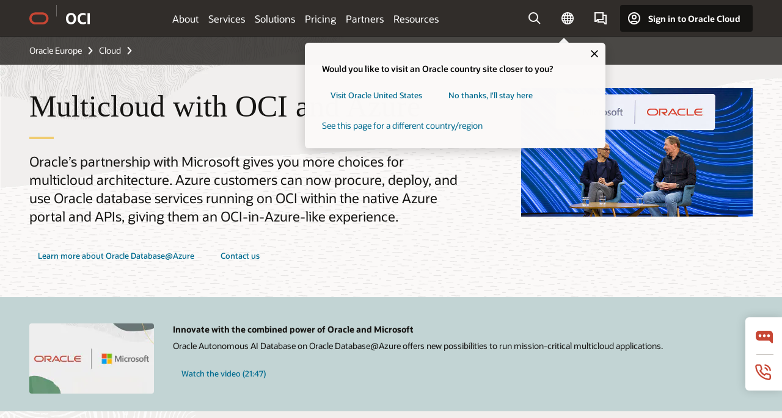

--- FILE ---
content_type: text/html; charset=UTF-8
request_url: https://www.oracle.com/europe/cloud/azure/
body_size: 17478
content:
<!DOCTYPE html>
<html lang="en" class="no-js"><!-- start : Framework/Redwood2 -->
<!-- start : ocom/common/global/components/framework/head -->
<head>
<!-- start : ocom/common/global/components/head -->
<title>Oracle-Microsoft Partnership | Oracle Europe</title>
<meta name="Title" content="Oracle-Microsoft Partnership | Oracle Europe">
<meta name="Description" content="Bridge the gap between two powerful clouds with Oracle Azure Interconnect and efficiently fulfill your multicloud objectives.">
<meta name="Keywords" content="oracle azure, oracle amazon partnership oracle azure interconnect">
<meta name="siteid" content="europe">
<meta name="countryid" content="Europe">
<meta name="robots" content="index, follow">
<meta name="country" content="Europe">
<meta name="region" content="europe">
<meta name="Language" content="en">
<meta name="Updated Date" content="2023-12-13T14:52:50Z">
<meta name="page_type" content="Solution">
<script type="text/javascript">
var pageData = pageData || {};
//page info
pageData.pageInfo = pageData.pageInfo || {};
pageData.pageInfo.language = "en";
pageData.pageInfo.country = "Europe";
pageData.pageInfo.region = "europe";
pageData.pageInfo.pageTitle = "Oracle-Microsoft Partnership | Oracle";
pageData.pageInfo.description = "Bridge the gap between two powerful clouds with Oracle Azure Interconnect and efficiently fulfill your multicloud objectives.";
pageData.pageInfo.keywords = "oracle azure, oracle amazon partnership oracle azure interconnect";
pageData.pageInfo.siteId = "europe";
pageData.pageInfo.countryId = "Europe";
pageData.pageInfo.updatedDate = "2023-12-13T14:52:50Z";
</script>
<!-- start : ocom/common/global/components/seo-taxonomy-meta-data-->
<script type="text/javascript">
var pageData = pageData || {};
//taxonmy
pageData.taxonomy = pageData.taxonomy || {};
pageData.taxonomy.productServices = [];
pageData.taxonomy.industry = [];
pageData.taxonomy.region = [];
pageData.taxonomy.contentType = ["WM178751"];
pageData.taxonomy.buyersJourney = [];
pageData.taxonomy.revenue = [];
pageData.taxonomy.title = [];
pageData.taxonomy.audience = [];
pageData.taxonomy.persona = [];
</script>
<!-- end : ocom/common/global/components/seo-taxonomy-meta-data-->
<!-- start : ocom/common/global/components/social-media-meta-tags --><!-- F13v0 -->
<meta property="og:title" content="Learn about the Oracle-Microsoft Partnership"/>
<meta property="og:description" content="Oracle Azure enables interoperability between Oracle and Azure, making it easy for customers to use the best of both platforms."/>
<meta property="og:image" content="https://www.oracle.com/a/ocom/img/social-og-oci-logo-1200x628.jpg"/>
<!-- /F13v0 -->
<!-- F13v1 -->
<meta name="twitter:card" content="summary">
<meta name="twitter:title" content="Learn about the Oracle-Microsoft Partnership">
<meta name="twitter:description" content="Oracle Azure enables interoperability between Oracle and Azure, making it easy for customers to use the best of both platforms.">
<meta name="twitter:image" content="https://www.oracle.com/a/ocom/img/social-og-oci-logo-1200x1200.jpg">
<!-- /F13v1 -->
<!-- end : ocom/common/global/components/social-media-meta-tags -->
<!-- start : ocom/common/global/components/seo-hreflang-meta-tags --><link rel="canonical" href="https://www.oracle.com/europe/cloud/azure/" />
<link rel="alternate" hreflang="en-US" href="https://www.oracle.com/cloud/azure/" />
<link rel="alternate" hreflang="pt-BR" href="https://www.oracle.com/br/cloud/azure/" />
<link rel="alternate" hreflang="zh-CN" href="https://www.oracle.com/cn/cloud/azure/" />
<link rel="alternate" hreflang="de-DE" href="https://www.oracle.com/de/cloud/azure/" />
<link rel="alternate" hreflang="fr-FR" href="https://www.oracle.com/fr/cloud/azure/" />
<link rel="alternate" hreflang="en-IN" href="https://www.oracle.com/in/cloud/azure/" />
<link rel="alternate" hreflang="ja-JP" href="https://www.oracle.com/jp/cloud/azure/" />
<link rel="alternate" hreflang="en-GB" href="https://www.oracle.com/uk/cloud/azure/" />
<link rel="alternate" hreflang="en-AE" href="https://www.oracle.com/ae/cloud/azure/" />
<link rel="alternate" hreflang="ar-AE" href="https://www.oracle.com/ae-ar/cloud/azure/" />
<link rel="alternate" hreflang="es-AR" href="https://www.oracle.com/latam/cloud/azure/"/>
<link rel="alternate" hreflang="en-AU" href="https://www.oracle.com/au/cloud/azure/" />
<link rel="alternate" hreflang="en-CA" href="https://www.oracle.com/ca-en/cloud/azure/" />
<link rel="alternate" hreflang="fr-CA" href="https://www.oracle.com/ca-fr/cloud/azure/" />
<link rel="alternate" hreflang="de-CH" href="https://www.oracle.com/de/cloud/azure/"/>
<link rel="alternate" hreflang="fr-CH" href="https://www.oracle.com/fr/cloud/azure/"/>
<link rel="alternate" hreflang="es-CL" href="https://www.oracle.com/latam/cloud/azure/"/>
<link rel="alternate" hreflang="es-CO" href="https://www.oracle.com/latam/cloud/azure/"/>
<link rel="alternate" hreflang="es-ES" href="https://www.oracle.com/es/cloud/azure/" />
<link rel="alternate" hreflang="en-HK" href="https://www.oracle.com/apac/cloud/azure/"/>
<link rel="alternate" hreflang="it-IT" href="https://www.oracle.com/it/cloud/azure/" />
<link rel="alternate" hreflang="ko-KR" href="https://www.oracle.com/kr/cloud/azure/" />
<link rel="alternate" hreflang="es-MX" href="https://www.oracle.com/latam/cloud/azure/"/>
<link rel="alternate" hreflang="nl-NL" href="https://www.oracle.com/nl/cloud/azure/" />
<link rel="alternate" hreflang="en-SA" href="https://www.oracle.com/sa/cloud/azure/" />
<link rel="alternate" hreflang="ar-SA" href="https://www.oracle.com/sa-ar/cloud/azure/" />
<link rel="alternate" hreflang="en-SG" href="https://www.oracle.com/asean/cloud/azure/"/>
<link rel="alternate" hreflang="zh-TW" href="https://www.oracle.com/tw/cloud/azure/" />
<link rel="alternate" hreflang="cs-CZ" href="https://www.oracle.com/europe/cloud/azure/"/>
<link rel="alternate" hreflang="en-ID" href="https://www.oracle.com/asean/cloud/azure/"/>
<link rel="alternate" hreflang="en-IE" href="https://www.oracle.com/europe/cloud/azure/"/>
<link rel="alternate" hreflang="he-IL" href="https://www.oracle.com/il/cloud/azure/" />
<link rel="alternate" hreflang="en-IL" href="https://www.oracle.com/il-en/cloud/azure/" />
<link rel="alternate" hreflang="en-MY" href="https://www.oracle.com/asean/cloud/azure/"/>
<link rel="alternate" hreflang="es-PE" href="https://www.oracle.com/latam/cloud/azure/"/>
<link rel="alternate" hreflang="en-PH" href="https://www.oracle.com/asean/cloud/azure/"/>
<link rel="alternate" hreflang="pl-PL" href="https://www.oracle.com/pl/cloud/azure/" />
<link rel="alternate" hreflang="pt-PT" href="https://www.oracle.com/europe/cloud/azure/"/>
<link rel="alternate" hreflang="ro-RO" href="https://www.oracle.com/europe/cloud/azure/"/>
<link rel="alternate" hreflang="sv-SE" href="https://www.oracle.com/se/cloud/azure/" />
<link rel="alternate" hreflang="tr-TR" href="https://www.oracle.com/tr/cloud/azure/" />
<link rel="alternate" hreflang="en-ZA" href="https://www.oracle.com/africa/cloud/azure/"/>
<link rel="alternate" hreflang="de-AT" href="https://www.oracle.com/de/cloud/azure/"/>
<link rel="alternate" hreflang="en-BA" href="https://www.oracle.com/europe/cloud/azure/"/>
<link rel="alternate" hreflang="en-BD" href="https://www.oracle.com/apac/cloud/azure/"/>
<link rel="alternate" hreflang="en-BE" href="https://www.oracle.com/europe/cloud/azure/"/>
<link rel="alternate" hreflang="bg-BG" href="https://www.oracle.com/europe/cloud/azure/"/>
<link rel="alternate" hreflang="en-BH" href="https://www.oracle.com/middleeast/cloud/azure/"/>
<link rel="alternate" hreflang="ar-BH" href="https://www.oracle.com/middleeast-ar/cloud/azure/"/>
<link rel="alternate" hreflang="en-BZ" href="https://www.oracle.com/bz/cloud/azure/" />
<link rel="alternate" hreflang="es-CR" href="https://www.oracle.com/latam/cloud/azure/"/>
<link rel="alternate" hreflang="en-CY" href="https://www.oracle.com/europe/cloud/azure/"/>
<link rel="alternate" hreflang="da-DK" href="https://www.oracle.com/europe/cloud/azure/"/>
<link rel="alternate" hreflang="fr-DZ" href="https://www.oracle.com/africa-fr/cloud/azure/"/>
<link rel="alternate" hreflang="en-EE" href="https://www.oracle.com/europe/cloud/azure/"/>
<link rel="alternate" hreflang="en-EG" href="https://www.oracle.com/middleeast/cloud/azure/"/>
<link rel="alternate" hreflang="ar-EG" href="https://www.oracle.com/middleeast-ar/cloud/azure/"/>
<link rel="alternate" hreflang="fi-FI" href="https://www.oracle.com/europe/cloud/azure/"/>
<link rel="alternate" hreflang="en-GH" href="https://www.oracle.com/africa/cloud/azure/"/>
<link rel="alternate" hreflang="el-GR" href="https://www.oracle.com/europe/cloud/azure/"/>
<link rel="alternate" hreflang="hr-HR" href="https://www.oracle.com/europe/cloud/azure/"/>
<link rel="alternate" hreflang="hu-HU" href="https://www.oracle.com/europe/cloud/azure/"/>
<link rel="alternate" hreflang="en-JO" href="https://www.oracle.com/middleeast/cloud/azure/"/>
<link rel="alternate" hreflang="ar-JO" href="https://www.oracle.com/middleeast-ar/cloud/azure/"/>
<link rel="alternate" hreflang="en-KE" href="https://www.oracle.com/africa/cloud/azure/"/>
<link rel="alternate" hreflang="en-KW" href="https://www.oracle.com/middleeast/cloud/azure/"/>
<link rel="alternate" hreflang="ar-KW" href="https://www.oracle.com/middleeast-ar/cloud/azure/"/>
<link rel="alternate" hreflang="en-LK" href="https://www.oracle.com/apac/cloud/azure/"/>
<link rel="alternate" hreflang="en-LU" href="https://www.oracle.com/europe/cloud/azure/"/>
<link rel="alternate" hreflang="lv-LV" href="https://www.oracle.com/europe/cloud/azure/"/>
<link rel="alternate" hreflang="fr-MA" href="https://www.oracle.com/africa-fr/cloud/azure/"/>
<link rel="alternate" hreflang="en-NG" href="https://www.oracle.com/africa/cloud/azure/"/>
<link rel="alternate" hreflang="no-NO" href="https://www.oracle.com/europe/cloud/azure/"/>
<link rel="alternate" hreflang="en-NZ" href="https://www.oracle.com/nz/cloud/azure/" />
<link rel="alternate" hreflang="en-QA" href="https://www.oracle.com/middleeast/cloud/azure/"/>
<link rel="alternate" hreflang="ar-QA" href="https://www.oracle.com/middleeast-ar/cloud/azure/"/>
<link rel="alternate" hreflang="sr-RS" href="https://www.oracle.com/europe/cloud/azure/"/>
<link rel="alternate" hreflang="sl-SI" href="https://www.oracle.com/europe/cloud/azure/"/>
<link rel="alternate" hreflang="sk-SK" href="https://www.oracle.com/europe/cloud/azure/"/>
<link rel="alternate" hreflang="fr-SN" href="https://www.oracle.com/africa-fr/cloud/azure/"/>
<link rel="alternate" hreflang="en-TH" href="https://www.oracle.com/asean/cloud/azure/"/>
<link rel="alternate" hreflang="uk-UA" href="https://www.oracle.com/ua/cloud/azure/" />
<link rel="alternate" hreflang="es-UY" href="https://www.oracle.com/latam/cloud/azure/"/>
<link rel="alternate" hreflang="en-VN" href="https://www.oracle.com/asean/cloud/azure/"/>
<link rel="alternate" hreflang="lt-LT" href="https://www.oracle.com/lt/cloud/azure/" />
<meta name="altpages" content="br,cn,de,fr,in,jp,uk,ae,ae-ar,ar,au,ca-en,ca-fr,ch-de,ch-fr,cl,co,es,hk,it,kr,mx,nl,sa,sa-ar,sg,tw,cz,id,ie,il,il-en,my,pe,ph,pl,pt,ro,se,tr,za,at,ba,bd,be,bg,bh,bh-ar,bz,cr,cy,dk,dz,ee,eg,eg-ar,fi,gh,gr,hr,hu,jo,jo-ar,ke,kw,kw-ar,lk,lu,lv,ma,ng,no,nz,qa,qa-ar,rs,si,sk,sn,th,ua,uy,vn,lt">
<script type="text/javascript">
var pageData = pageData || {};
//page info
pageData.pageInfo = pageData.pageInfo || {};
pageData.pageInfo.altPages = "br,cn,de,fr,in,jp,uk,ae,ae-ar,ar,au,ca-en,ca-fr,ch-de,ch-fr,cl,co,es,hk,it,kr,mx,nl,sa,sa-ar,sg,tw,cz,id,ie,il,il-en,my,pe,ph,pl,pt,ro,se,tr,za,at,ba,bd,be,bg,bh,bh-ar,bz,cr,cy,dk,dz,ee,eg,eg-ar,fi,gh,gr,hr,hu,jo,jo-ar,ke,kw,kw-ar,lk,lu,lv,ma,ng,no,nz,qa,qa-ar,rs,si,sk,sn,th,ua,uy,vn,lt";
</script>
<!-- end : ocom/common/global/components/seo-hreflang-meta-tags -->
<!-- end : ocom/common/global/components/head -->
<meta name="viewport" content="width=device-width, initial-scale=1">
<meta http-equiv="Content-Type" content="text/html; charset=utf-8">
<!-- start : ocom/common/global/components/framework/layoutAssetHeadInfo -->
<!-- Container/Display Start -->
<!-- BEGIN: oWidget_C/_Raw-Text/Display -->
<link rel="dns-prefetch" href="https://dc.oracleinfinity.io" crossOrigin="anonymous" />
<link rel="dns-prefetch" href="https://oracle.112.2o7.net" crossOrigin="anonymous" />
<link rel="dns-prefetch" href="https://s.go-mpulse.net" crossOrigin="anonymous" />
<link rel="dns-prefetch" href="https://c.go-mpulse.net" crossOrigin="anonymous" />
<link rel="preconnect" href="https://tms.oracle.com/" crossOrigin="anonymous" />
<link rel="preconnect" href="https://tags.tiqcdn.com/" crossOrigin="anonymous" />
<link rel="preconnect" href="https://consent.trustarc.com" crossOrigin="anonymous" />
<link rel="preconnect" href="https://d.oracleinfinity.io" crossOrigin="anonymous" />
<link rel="preload" href="https://www.oracle.com/asset/web/fonts/oraclesansvf.woff2" as="font" crossOrigin="anonymous" type="font/woff2" />
<link rel="preload" href="https://www.oracle.com/asset/web/fonts/redwoodicons.woff2" as="font" crossorigin="anonymous" type="font/woff2">
<!-- END: oWidget_C/_Raw-Text/Display -->
<!-- Container/Display end -->
<!-- Container/Display Start -->
<!-- BEGIN: oWidget_C/_Raw-Text/Display -->
<!-- BEGIN CSS/JS -->
<style>
body{margin:0}
.f20w1 > section{opacity:0;filter:opacity(0%)}
.f20w1 > div{opacity:0;filter:opacity(0%)}
.f20w1 > nav{opacity:0;filter:opacity(0%)}
</style>
<script>
!function(){
var d=document.documentElement;d.className=d.className.replace(/no-js/,'js');
if(document.location.href.indexOf('betamode=') > -1) document.write('<script src="/asset/web/js/ocom-betamode.js"><\/script>');
}();
</script>
<link data-wscss href="/asset/web/css/redwood-base.css" rel="preload" as="style" onload="this.rel='stylesheet';" onerror="this.rel='stylesheet'">
<link data-wscss href="/asset/web/css/redwood-styles.css" rel="preload" as="style" onload="this.rel='stylesheet';" onerror="this.rel='stylesheet'">
<noscript>
<link href="/asset/web/css/redwood-base.css" rel="stylesheet">
<link href="/asset/web/css/redwood-styles.css" rel="stylesheet">
</noscript>
<link data-wsjs data-reqjq href="/asset/web/js/redwood-base.js" rel="preload" as="script">
<link data-wsjs data-reqjq href="/asset/web/js/redwood-lib.js" rel="preload" as="script">
<script data-wsjs src="/asset/web/js/jquery-min.js" async onload="$('head link[data-reqjq][rel=preload]').each(function(){var a = document.createElement('script');a.async=false;a.src=$(this).attr('href');this.parentNode.insertBefore(a, this);});$(function(){$('script[data-reqjq][data-src]').each(function(){this.async=true;this.src=$(this).data('src');});});"></script>
<!-- END CSS/JS -->
<!-- END: oWidget_C/_Raw-Text/Display -->
<!-- Container/Display end -->
<!-- Container/Display Start -->
<!-- BEGIN: oWidget_C/_Raw-Text/Display -->
<!-- www-us HeadAdminContainer -->
<link rel="icon" href="https://www.oracle.com/asset/web/favicons/favicon-32.png" sizes="32x32">
<link rel="icon" href="https://www.oracle.com/asset/web/favicons/favicon-128.png" sizes="128x128">
<link rel="icon" href="https://www.oracle.com/asset/web/favicons/favicon-192.png" sizes="192x192">
<link rel="apple-touch-icon" href="https://www.oracle.com/asset/web/favicons/favicon-120.png" sizes="120x120">
<link rel="apple-touch-icon" href="https://www.oracle.com/asset/web/favicons/favicon-152.png" sizes="152x152">
<link rel="apple-touch-icon" href="https://www.oracle.com/asset/web/favicons/favicon-180.png" sizes="180x180">
<meta name="msapplication-TileColor" content="#fcfbfa"/>
<meta name="msapplication-square70x70logo" content="favicon-128.png"/>
<meta name="msapplication-square150x150logo" content="favicon-270.png"/>
<meta name="msapplication-TileImage" content="favicon-270.png"/>
<meta name="msapplication-config" content="none"/>
<meta name="referrer" content="no-referrer-when-downgrade"/>
<style>
#oReactiveChatContainer1 { display:none;}
</style>
<!--Tealium embed code Start -->
<script src="https://tms.oracle.com/main/prod/utag.sync.js"></script>
<!-- Loading script asynchronously -->
<script type="text/javascript">
(function(a,b,c,d){
if(location.href.indexOf("tealium=dev") == -1) {
a='https://tms.oracle.com/main/prod/utag.js';
} else {
a='https://tms.oracle.com/main/dev/utag.js';
}
b=document;c='script';d=b.createElement(c);d.src=a;d.type='text/java'+c;d.async=true;
a=b.getElementsByTagName(c)[0];a.parentNode.insertBefore(d,a);
})();
</script>
<!--Tealium embed code End-->
<!-- END: oWidget_C/_Raw-Text/Display -->
<!-- Container/Display end -->
<!-- end : ocom/common/global/components/framework/layoutAssetHeadInfo -->

<script>(window.BOOMR_mq=window.BOOMR_mq||[]).push(["addVar",{"rua.upush":"false","rua.cpush":"false","rua.upre":"false","rua.cpre":"false","rua.uprl":"false","rua.cprl":"false","rua.cprf":"false","rua.trans":"SJ-61cd299b-4092-4a23-81cf-a02969d7fe9c","rua.cook":"true","rua.ims":"false","rua.ufprl":"false","rua.cfprl":"true","rua.isuxp":"false","rua.texp":"norulematch","rua.ceh":"false","rua.ueh":"false","rua.ieh.st":"0"}]);</script>
                              <script>!function(e){var n="https://s.go-mpulse.net/boomerang/";if("False"=="True")e.BOOMR_config=e.BOOMR_config||{},e.BOOMR_config.PageParams=e.BOOMR_config.PageParams||{},e.BOOMR_config.PageParams.pci=!0,n="https://s2.go-mpulse.net/boomerang/";if(window.BOOMR_API_key="DXNLE-YBWWY-AR74T-WMD99-77VRA",function(){function e(){if(!o){var e=document.createElement("script");e.id="boomr-scr-as",e.src=window.BOOMR.url,e.async=!0,i.parentNode.appendChild(e),o=!0}}function t(e){o=!0;var n,t,a,r,d=document,O=window;if(window.BOOMR.snippetMethod=e?"if":"i",t=function(e,n){var t=d.createElement("script");t.id=n||"boomr-if-as",t.src=window.BOOMR.url,BOOMR_lstart=(new Date).getTime(),e=e||d.body,e.appendChild(t)},!window.addEventListener&&window.attachEvent&&navigator.userAgent.match(/MSIE [67]\./))return window.BOOMR.snippetMethod="s",void t(i.parentNode,"boomr-async");a=document.createElement("IFRAME"),a.src="about:blank",a.title="",a.role="presentation",a.loading="eager",r=(a.frameElement||a).style,r.width=0,r.height=0,r.border=0,r.display="none",i.parentNode.appendChild(a);try{O=a.contentWindow,d=O.document.open()}catch(_){n=document.domain,a.src="javascript:var d=document.open();d.domain='"+n+"';void(0);",O=a.contentWindow,d=O.document.open()}if(n)d._boomrl=function(){this.domain=n,t()},d.write("<bo"+"dy onload='document._boomrl();'>");else if(O._boomrl=function(){t()},O.addEventListener)O.addEventListener("load",O._boomrl,!1);else if(O.attachEvent)O.attachEvent("onload",O._boomrl);d.close()}function a(e){window.BOOMR_onload=e&&e.timeStamp||(new Date).getTime()}if(!window.BOOMR||!window.BOOMR.version&&!window.BOOMR.snippetExecuted){window.BOOMR=window.BOOMR||{},window.BOOMR.snippetStart=(new Date).getTime(),window.BOOMR.snippetExecuted=!0,window.BOOMR.snippetVersion=12,window.BOOMR.url=n+"DXNLE-YBWWY-AR74T-WMD99-77VRA";var i=document.currentScript||document.getElementsByTagName("script")[0],o=!1,r=document.createElement("link");if(r.relList&&"function"==typeof r.relList.supports&&r.relList.supports("preload")&&"as"in r)window.BOOMR.snippetMethod="p",r.href=window.BOOMR.url,r.rel="preload",r.as="script",r.addEventListener("load",e),r.addEventListener("error",function(){t(!0)}),setTimeout(function(){if(!o)t(!0)},3e3),BOOMR_lstart=(new Date).getTime(),i.parentNode.appendChild(r);else t(!1);if(window.addEventListener)window.addEventListener("load",a,!1);else if(window.attachEvent)window.attachEvent("onload",a)}}(),"".length>0)if(e&&"performance"in e&&e.performance&&"function"==typeof e.performance.setResourceTimingBufferSize)e.performance.setResourceTimingBufferSize();!function(){if(BOOMR=e.BOOMR||{},BOOMR.plugins=BOOMR.plugins||{},!BOOMR.plugins.AK){var n="true"=="true"?1:0,t="cookiepresent",a="gqhkof3io64ei2lhjx3q-f-66a1a0d40-clientnsv4-s.akamaihd.net",i="false"=="true"?2:1,o={"ak.v":"39","ak.cp":"82485","ak.ai":parseInt("604074",10),"ak.ol":"0","ak.cr":10,"ak.ipv":4,"ak.proto":"h2","ak.rid":"6a560971","ak.r":35417,"ak.a2":n,"ak.m":"dscx","ak.n":"essl","ak.bpcip":"52.14.167.0","ak.cport":45708,"ak.gh":"104.119.189.220","ak.quicv":"","ak.tlsv":"tls1.3","ak.0rtt":"","ak.0rtt.ed":"","ak.csrc":"-","ak.acc":"","ak.t":"1768377847","ak.ak":"hOBiQwZUYzCg5VSAfCLimQ==HLwKBDQ9RE5n+rlkzHgRN7Xu+2/oNMTko5jdK5HvUf1ZL7r9ZD7XzA3xkhdy91sE3H7VJK214GfdAWbVBOkzf9hKClaof/+tADNf1mEugSLuAIrBvUkgt4GIorewVomXR2ITvlGfBR3u2r9KnTDy3q6jre1J9sOykj25tDT/f7D4HoRbFapjNx1x3aka390BCqBfK3KkqODjUYT5yrCCuLZrfOnfJEXd3Pfwu/EzxEf/q/1m8rYXRqH6CfNJOQGsuNsiyCTpKrLa2+lB/I8pxHJlDM2kpjXEwTkpAfh0MBLMOx+/4hj1snCbNIIjkjsseYXPo+50FlicRyuuSV+KxL4lL9CNTmHkN3sWGgyjUAm7oJ2Z+RNDfOmIyX+lqym/jrt/lW83Zlk4ipqOLhQlWkrfE4+yAPcZ/mfTWW8W9eQ=","ak.pv":"517","ak.dpoabenc":"","ak.tf":i};if(""!==t)o["ak.ruds"]=t;var r={i:!1,av:function(n){var t="http.initiator";if(n&&(!n[t]||"spa_hard"===n[t]))o["ak.feo"]=void 0!==e.aFeoApplied?1:0,BOOMR.addVar(o)},rv:function(){var e=["ak.bpcip","ak.cport","ak.cr","ak.csrc","ak.gh","ak.ipv","ak.m","ak.n","ak.ol","ak.proto","ak.quicv","ak.tlsv","ak.0rtt","ak.0rtt.ed","ak.r","ak.acc","ak.t","ak.tf"];BOOMR.removeVar(e)}};BOOMR.plugins.AK={akVars:o,akDNSPreFetchDomain:a,init:function(){if(!r.i){var e=BOOMR.subscribe;e("before_beacon",r.av,null,null),e("onbeacon",r.rv,null,null),r.i=!0}return this},is_complete:function(){return!0}}}}()}(window);</script></head><!-- end : ocom/common/global/components/framework/head -->
<!-- start : ocom/common/global/components/redwood/layoutAssetStartBodyInfo -->
<body class="f20 f20v0 rwtheme-oci">
<!-- Container/Display Start -->
<!-- BEGIN: oWidget_C/_Raw-Text/Display -->
<!-- www-us StartBodyAdminContainer -->
<!-- END: oWidget_C/_Raw-Text/Display -->
<!-- Container/Display end -->
<div class="f20w1">
<!-- Dispatcher:null -->
<!-- BEGIN: oWidget_C/_Raw-Text/Display -->
<!-- U30v0 -->
<style>
#u30{opacity:1 !important;filter:opacity(100%) !important;position:sticky;top:0}
.u30v0{background:#3a3632;height:50px;overflow:hidden;border-top:5px solid #3a3632;border-bottom:5px solid #3a3632}
#u30nav,#u30tools{visibility:hidden}
.u30brand{height:50px;display:flex;flex-direction:column;justify-content:center;align-items:flex-start;max-width:1344px;padding:0 48px;margin:0 auto}
.u30brandw1{display:flex;flex-direction:row;color:#fff;text-decoration:none;align-items:center}
#u30btxt{font-family:sans-serif;font-size:14px;position:relative;margin-left:12px;padding-left:16px;white-space:nowrap;color:#fff;text-decoration:none}
#u30btxt:before{content:'';position:absolute;left:0;width:1px;opacity:0.3;height:44px;top:50%;margin-top:-22px;background:#FBF9F8}
#u30brandtxt{display:block}
@media (max-width:1024px){.u30brand{padding:0 24px}}
@media (max-width:400px){#u30btxt{display:none}}
#u30skip2,#u30skip2content{transform:translateY(-100%);position:fixed}
.rtl #u30{direction:rtl}
.rtl #u30btxt{margin-right:12px;margin-left:0;padding-right:16px;;padding-left:0}
.rtl #u30btxt:before{left:auto;right:0}
</style>
<section id="u30" class="u30 u30v0 pause searchv2" data-trackas="header">
<div id="u30skip2" aria-expanded="false" tabindex="-1">
<ul>
<li><a id="u30acc" href="/europe/corporate/accessibility/">Click to view our Accessibility Policy</a></li>
<li><a id="u30skip2c" href="#maincontent">Skip to content</a></li>
</ul>
</div>
<div class="u30w1 cwidth" id="u30w1">
<div id="u30brand" class="u30brand">
<div class="u30brandw1">
<a id="u30btitle" href="/europe/" data-lbl="logo" aria-label="Home">
<div id="u30logo">
<svg style="display:block" class="u30-oicn" xmlns="http://www.w3.org/2000/svg" width="32" height="21" viewBox="0 0 32 21"><path fill="#C74634" d="M9.9,20.1c-5.5,0-9.9-4.4-9.9-9.9c0-5.5,4.4-9.9,9.9-9.9h11.6c5.5,0,9.9,4.4,9.9,9.9c0,5.5-4.4,9.9-9.9,9.9H9.9 M21.2,16.6c3.6,0,6.4-2.9,6.4-6.4c0-3.6-2.9-6.4-6.4-6.4h-11c-3.6,0-6.4,2.9-6.4,6.4s2.9,6.4,6.4,6.4H21.2"/></svg>
</div>
</a>
<a id="u30btxt" href="/europe/cloud/" aria-label="Oracle Cloud Infrastructure" data-lbl="Logotxt">
<svg id="u30brandtxt" xmlns="http://www.w3.org/2000/svg" viewBox="0 0 38.14 18.12" width="39" height="19"><path fill="#ffffff" d="M8.16,18.12a7.76,7.76,0,0,1-6.05-2.35A9.79,9.79,0,0,1,0,9.05,9.58,9.58,0,0,1,2.14,2.38,7.65,7.65,0,0,1,8.16,0a7.65,7.65,0,0,1,6,2.38,9.58,9.58,0,0,1,2.14,6.67,9.79,9.79,0,0,1-2.11,6.72A7.71,7.71,0,0,1,8.16,18.12Zm0-3.19a3.69,3.69,0,0,0,3.24-1.51,7.48,7.48,0,0,0,1.08-4.37A7.37,7.37,0,0,0,11.4,4.7,3.69,3.69,0,0,0,8.16,3.19,3.75,3.75,0,0,0,4.9,4.7,7.45,7.45,0,0,0,3.84,9.05,7.56,7.56,0,0,0,4.9,13.42,3.75,3.75,0,0,0,8.16,14.93ZM32,14v3.12a11.25,11.25,0,0,1-2.19.72,10.85,10.85,0,0,1-2.71.31q-4.2,0-6.36-2.38T18.54,8.86A9.81,9.81,0,0,1,19.6,4.13a7.18,7.18,0,0,1,3-3A9.38,9.38,0,0,1,27.23,0a10.19,10.19,0,0,1,2.35.26,9,9,0,0,1,1.9.68V4.1a15.34,15.34,0,0,0-2.21-.67,8.49,8.49,0,0,0-1.78-.19A4.85,4.85,0,0,0,23.7,4.7a6,6,0,0,0-1.32,4.16,6.85,6.85,0,0,0,1.3,4.48,4.66,4.66,0,0,0,3.81,1.56,10.24,10.24,0,0,0,2-.21A22.73,22.73,0,0,0,32,14Zm2.44,3.81V.34h3.74V17.78Z"/></svg>
</a>
</div>
</div>
<div id="u30nav" class="u30nav"  data-closetxt="Close Menu" data-trackas="menu">
<nav id="u30navw1" aria-label="OCI website" data-trackas="header-oci">
<button data-navtarget="about" aria-controls="about" aria-expanded="false" class="u30navitem" data-lbl="about">About</button>
<button data-navtarget="services" aria-controls="services" aria-expanded="false" class="u30navitem" data-lbl="services">Services</button>
<button data-navtarget="solutions" aria-controls="solutions" aria-expanded="false" class="u30navitem" data-lbl="solutions">Solutions</button>
<button data-navtarget="pricing" aria-controls="pricing" aria-expanded="false" class="u30navitem" data-lbl="pricing">Pricing</button>
<button data-navtarget="partners" aria-controls="partners" aria-expanded="false" class="u30navitem" data-lbl="partners">Partners</button>
<button data-navtarget="resources" aria-controls="resources" aria-expanded="false" class="u30navitem" data-lbl="resources">Resources</button>
</nav>
</div>
<div id="u30tools" class="u30tools">
<div id="u30search">
<div id="u30searchw1">
<div id="u30searchw2">
<form name="u30searchForm" id="u30searchForm" data-contentpaths="/content/Web/Shared/Auto-Suggest Panel Event" method="get" action="https://search.oracle.com/europe/results">
<div class="u30s1">
<button id="u30closesearch" aria-label="Close Search" type="button">
<span>Close Search</span>
<svg width="9" height="14" viewBox="0 0 9 14" fill="none" xmlns="http://www.w3.org/2000/svg"><path d="M8 13L2 7L8 1" stroke="#161513" stroke-width="2"/></svg>
</button>
<span class="u30input">
<div class="u30inputw1">
<input id="u30input" name="q" value="" type="text" placeholder="Search" autocomplete="off" aria-autocomplete="both" aria-label="Search Oracle.com" role="combobox" aria-expanded="false" aria-haspopup="listbox" aria-controls="u30searchw3">
</div>
<input type="hidden" name="size" value="10">
<input type="hidden" name="page" value="1">
<input type="hidden" name="tab" value="all">
<span id="u30searchw3title" class="u30visually-hidden">Search Oracle.com</span>
<div id="u30searchw3" data-pagestitle="SUGGESTED LINKS" data-autosuggesttitle="SUGGESTED SEARCHES" data-allresultstxt="All results for" data-allsearchpath="https://search.oracle.com/europe/results?q=u30searchterm&size=10&page=1&tab=all" role="listbox" aria-labelledby="u30searchw3title">
<ul id="u30quicklinks" class="autocomplete-items" role="group" aria-labelledby="u30quicklinks-title">
<li role="presentation" class="u30auto-title" id="u30quicklinks-title">QUICK LINKS</li>
<li role="option"><a href="/europe/cloud/" data-lbl="quick-links:oci">Oracle Cloud Infrastructure</a></li>
<li role="option"><a href="/europe/applications/" data-lbl="quick-links:applications">Oracle Fusion Cloud Applications</a></li>
<li role="option"><a href="/europe/database/technologies/" data-lbl="quick-links:database">Oracle Database</a></li>
<li role="option"><a href="/europe/java/technologies/downloads/" data-lbl="quick-links:download-java">Download Java</a></li>
<li role="option"><a href="/europe/careers/" data-lbl="quick-links:careers">Careers at Oracle</a></li>
</ul>
</div>
<span class="u30submit">
<input class="u30searchbttn" type="submit" value="Submit Search">
</span>
<button id="u30clear" type="reset" aria-label="Clear Search">
<svg width="20" height="20" viewBox="0 0 20 20" aria-hidden="true" fill="none" xmlns="http://www.w3.org/2000/svg"><path d="M7 7L13 13M7 13L13 7M19 10C19 14.9706 14.9706 19 10 19C5.02944 19 1 14.9706 1 10C1 5.02944 5.02944 1 10 1C14.9706 1 19 5.02944 19 10Z" stroke="#161513" stroke-width="2"/></svg>
</button>
</span>
</div>
</form>
<div id="u30announce" data-alerttxt="suggestions found to navigate use up and down arrows" class="u30visually-hidden" aria-live="polite"></div>
</div>
</div>
<button class="u30searchBtn" id="u30searchBtn" type="button" aria-label="Open Search Field" aria-expanded="false">
<span>Search</span>
<svg xmlns="http://www.w3.org/2000/svg" viewBox="0 0 24 24" width="24" height="24"><path d="M15,15l6,6M17,10a7,7,0,1,1-7-7A7,7,0,0,1,17,10Z"/></svg>
</button>
</div>
<!-- ACS -->
<span id="ac-flag">
<a class="flag-focus" href="/europe/countries-list.html#countries" data-ajax="true" rel="lightbox" role="button">
<span class="sr-only">Country</span>
<img class="flag-image" src="" alt=""/>
<svg class="default-globe" alt="Country" width="20" height="20" viewBox="0 0 20 20" fill="none" xmlns="http://www.w3.org/2000/svg" xmlns:xlink="http://www.w3.org/1999/xlink">
<rect width="20" height="20" fill="url(#pattern0)"/>
<defs>
<pattern id="pattern0" patternContentUnits="objectBoundingBox" width="1" height="1">
<use xlink:href="#image0_1_1830" transform="translate(-0.166667 -0.166667) scale(0.0138889)"/>
</pattern>
<image alt="" id="image0_1_1830" width="96" height="96" xlink:href="[data-uri]"/>
</defs>
</svg>
</a>
</span>
<!-- ACS -->
<a href="/europe/oci-menu-v3/" id="u30ham" role="button" aria-expanded="false" aria-haspopup="true" aria-controls="u30navw1">
<svg xmlns="http://www.w3.org/2000/svg" width="24" height="24" viewBox="0 0 24 24" preserveAspectRatio="none">
<title>Menu</title>
<path d="M16,4 L2,4" class="p1"></path>
<path d="M2,12 L22,12" class="p2"></path>
<path d="M2,20 L16,20" class="p3"></path>
<path d="M0,12 L24,12" class="p4"></path>
<path d="M0,12 L24,12" class="p5"></path>
</svg>
<span>Menu</span>
</a>
<a href="/europe/corporate/contact/" class="u30contactBtn" data-lbl="contact-us" title="Contact" aria-label="Contact">
<span>Contact Us</span>
<svg xmlns="http://www.w3.org/2000/svg" viewBox="0 0 24 24" width="24" height="24"><path d="M15.9,3V14h-9L4.81,17H3.09V3ZM8.12,14v3.94l9,.07,2.11,2.92H21V7L15.9,7"/></svg>
</a>
<a href="/europe/cloud/sign-in.html" class="u30cloud" data-lbl="sign-in-account">
<svg xmlns="http://www.w3.org/2000/svg" viewBox="0 0 24 24" width="24" height="24"><path d="M17,19.51A3,3,0,0,0,14,17H10a3,3,0,0,0-3,2.51m9.92,0a9,9,0,1,0-9.92,0m9.92,0a9,9,0,0,1-9.92,0M15,10a3,3,0,1,1-3-3A3,3,0,0,1,15,10Z"/></svg>
<span class="acttxt">Sign in to Oracle Cloud</span>
</a>
</div>
</div>
<script>
var u30min = [722,352,0,0];
var u30brsz = new ResizeObserver(u30 => {
document.getElementById("u30").classList.remove("u30mobile","u30tablet","u30notitle");
let u30b = document.getElementById("u30brand").offsetWidth,
u30t = document.getElementById("u30tools").offsetWidth ;
u30v = document.getElementById("u30navw1");
u30w = document.getElementById("u30w1").offsetWidth - 48;
if((u30b + u30t) > u30min[0]){
u30min[2] = ((u30b + u30t) > 974) ? u30b + u30t + 96 : u30b + u30t + 48;
}else{
u30min[2] = u30min[0];
}
u30min[3] = ((u30b + 112) > u30min[1]) ? u30min[3] = u30b + 112 : u30min[3] = u30min[1];
u30v.classList.add("u30navchk");
u30min[2] = (u30v.lastElementChild.getBoundingClientRect().right > u30min[2]) ? Math.ceil(u30v.lastElementChild.getBoundingClientRect().right) : u30min[2];
u30v.classList.remove("u30navchk");
if(u30w <= u30min[3]){
document.getElementById("u30").classList.add("u30notitle");
}
if(u30w <= u30min[2]){
document.getElementById("u30").classList.add("u30mobile");
}
});
var u30wrsz = new ResizeObserver(u30 => {
let u30n = document.getElementById("u30navw1").getBoundingClientRect().height,
u30h = u30[0].contentRect.height;
let u30c = document.getElementById("u30").classList,
u30w = document.getElementById("u30w1").offsetWidth - 48,
u30m = "u30mobile",
u30t = "u30tablet";
if(u30w <= u30min[3]){
u30c.add("u30notitle");
}else{
u30c.remove("u30notitle");
}
if(u30c.contains("navexpand") && u30c.contains(u30m) && u30w > u30min[2]){
if(!document.querySelector("button.u30navitem.active")){
document.getElementById("u30ham").click();
}
u30c.remove(u30m);
if(document.getElementById("u30").getBoundingClientRect().height > 80){
u30c.add(u30t);
}else{
u30c.remove(u30t);
}
}else if(u30w <= u30min[2]){
u30c.add(u30m);
u30c.remove(u30t);
}else if(u30n < 30 && u30h > 80){
u30c.add(u30t);
u30c.remove(u30m);
}else if(u30n > 30){
u30c.add(u30m);
u30c.remove(u30t);
}else if(u30n < 30 && u30h <= 80){
u30c.remove(u30m);
if(document.getElementById("u30").getBoundingClientRect().height > 80){
u30c.add(u30t);
}else{
u30c.remove(u30t);
}
}
});
u30brsz.observe(document.getElementById("u30btitle"));
u30wrsz.observe(document.getElementById("u30"));
</script>
</section>
<!-- /U30v0 -->
<!-- END: oWidget_C/_Raw-Text/Display -->
<!-- end : ocom/common/global/components/redwood/layoutAssetStartBodyInfo -->
<!-- widgetType = _Raw-Text -->
<!-- ptbWidget = false -->
<!-- ptbWidget = false -->
<!-- displayBreadcrumb = Yes -->
<!-- start : ocom/common/global/components/u03v6-breadcrumb -->
<!-- U03v6 -->
<nav class="u03 u03v6" data-trackas="breadcrumb" data-ocomid="u03">
<div class="cwidth">
<div class="u03w1">
<ul>
<li class="u03first"><a href="/europe/">Oracle Europe</a></li>
<li><a href="/europe/cloud/">Cloud</a></li>
</ul>
</div>
</div>
<script type="text/javascript">
var pageData = pageData || {};
//page info
pageData.pageInfo = pageData.pageInfo || {};
pageData.pageInfo.breadCrumbs = "Oracle Europe / Cloud";
</script>
<script type="application/ld+json">
{
"@context": "https://schema.org",
"@type": "BreadcrumbList",
"itemListElement":
[
{ "@type": "ListItem", "position": 1, "name": "Oracle Europe", "item": "https://www.oracle.com/europe/" },
{ "@type": "ListItem", "position": 2, "name": "Cloud", "item": "https://www.oracle.com/europe/cloud/" }
]
}
</script>
</nav>
<!-- /U03v6 -->
<!-- end : ocom/common/global/components/u03v6-breadcrumb -->
<!-- Dispatcher:null -->
<!-- BEGIN: oWidget_C/_Raw-Text/Display -->
<!-- RC98v0 -->
<section class="rc98 rc98v0 cpad rw-neutral-10bg rw-pattern9 rw-pattern-50p rw-pattern-small" data-bgimg="/a/ocom/img/bgimg04-bgn-02.png" data-trackas="rc98" data-ocomid="rc98" data-a11y="true" data-lbl="hero:">
<div class="rc98w1 cwidth">
<div class="col-framework col2 col-gutters col2-thirds-col1">
<div class="col-w1">
<div class="col-item">
<div class="col-item-w1">
<h1 class="rwaccent">Multicloud with OCI and Azure</h1>
<p class="rc98lead">Oracle’s partnership with Microsoft gives you more choices for multicloud architecture. Azure customers can now procure, deploy, and use Oracle database services running on OCI within the native Azure portal and APIs, giving them an OCI-in-Azure-like experience.</p>
<div class="obttns">
<div> <a href="/europe/cloud/azure/oracle-database-at-azure/" data-lbl="learn-more-about-oracle-database-at-azure">Learn more about Oracle Database@Azure</a> </div>
<div class="obttn1"> <a href="https://go.oracle.com/LP=138489?elqCampaignId=485063" data-cxdtrack=":ow:o:p:po:::Indigo" data-adbtrack="WWMK230816P00075:ow:o:p:po:::Indigo" target="_blank" data-lbl="contact-us">Contact us</a> </div>
</div>
</div>
</div>
<div class="col-item">
<div class="col-item-w1"> <a  class="rc98img">
<figure> <img data-src="/a/ocom/img/rc98-oracle-microsoft-larry-satya.jpg" alt="Oracle logo and Microsoft logo"> </figure>
</a> </div>
</div>
</div>
</div>
</div>
</section>
<!-- /RC98v0 -->
<!-- END: oWidget_C/_Raw-Text/Display -->
<!-- start : ocom/common/global/components/compass/related-widgets -->
<!-- Dispatcher:null -->
<!-- BEGIN: oWidget_C/_Raw-Text/Display -->
<section class="rc59 rc59v1 rc59v1alt rw-slate-50bg" data-trackas="rc59" data-ocomid="rc59" data-a11y="true" data-lbl="oracle-microsoft-event-promo:">
<div class="rc59w1 cwidth">
<div class="rc59w2">
<div class="rc59w3"> <img class="rc59img" data-src="/a/ocom/img/rc59alt-oracle-azure-promo.jpg" alt="">
<strong>Innovate with the combined power of Oracle and Microsoft</strong>
<p>Oracle Autonomous AI Database on Oracle Database@Azure offers new possibilities to run mission-critical multicloud applications.</p>
<div class="obttns">
<div> <a href="?ytid=l-V2N2mxD7M" rel="vbox" data-trackas="rc59-lightbox"  data-lbl="watch-the-video">Watch the video (21:47)</a> </div>
</div>
</div>
</div>
</div>
</section>
<!-- END: oWidget_C/_Raw-Text/Display -->
<!-- Dispatcher:null -->
<!-- BEGIN: oWidget_C/_Raw-Text/Display -->
<!-- RC10v0 -->
<section class="rc10 rc10v3 cpad rw-neutral-30bg rw-pattern16w rw-pattern-50p" data-trackas="rc10" data-ocomid="rc10" data-a11y="true">
<div class="rc10w1 cwidth">
<div class="col-framework col2">
<div class="col-w1">
<div class="col-item">
<div class="col-item-w1"><img class="rc10img" data-src="/a/ocom/img/rc10-oracle-for-azure.jpg" alt="Oracle Microsoft logo lockup"></div>
</div>
<div class="col-item">
<div class="col-item-w1">
<h2 class="rwaccent-4">Helping our customers build the future</h2>
<p>Larry Ellison and Satya Nadella launch Oracle Database@Azure, bringing the highest level of Oracle Database performance, scalability, and availability to Azure customers.</p>
<!-- <p>Watch Oracle EVP Clay Magouyrk and Microsoft EVP Scott Guthrie announce the upcoming general availability of Oracle Database@Azure.</p>. -->
<div class="obttns">
<div> <a href="/europe/news/announcement/oracle-database-at-azure-2023-09-14/" data-lbl="read-the-press-release">Read the press release</a> </div>
</div>
</div>
</div>
</div>
</div>
</div>
</section>
<!-- /RC10v0 -->
<!-- END: oWidget_C/_Raw-Text/Display -->
<!-- Dispatcher:null -->
<!-- BEGIN: oWidget_C/_Raw-Text/Display -->
<!-- RC39v2 -->
<section class="rc39 rc39v2 cpad" data-ocomid="rc39" data-a11y="true">
<div class="rc39w1 cwidth">
<div class="rc39w6">
<div class="rc39w7">
<img data-src="/a/ocom/img/customerlogo-wikibon-clr.png" alt="Wikibon logo">
</div>
<blockquote>
<p>“Microsoft and Oracle just completely redefined what it means to be multicloud. In an unprecedented and truly unexpected move, Exadata and all of the Oracle Database cloud services, including the Autonomous Databases, running on OCI, are now colocated in Azure data centers. Azure users experience directly the power and benefits of Autonomous Database without any concerns of latency and ingress/egress fees. This is a game changer and walled gardens are over.”</p>
<footer>
Marc Staimer
<span>Senior Analyst, Wikibon</span>
</footer>
</blockquote>
</div>
</div>
</section>
<!-- /RC39v2 -->
<!-- END: oWidget_C/_Raw-Text/Display -->
<!-- Dispatcher:null -->
<!-- BEGIN: oWidget_C/_Raw-Text/Display -->
<!-- RC56v0 -->
<section class="rc56 rc56v0 cpad rw-neutral-20bg" data-trackas="rc56" data-ocomid="rc56" data-a11y="true" data-lbl="customers:">
<div class="rc56w1 cwidth">
<header class="rw-ctitle">
<h2 class="rw-ptitle" id="customerlist">Discover customer perspectives</h2>
</header>
<ul class="rc56w2" aria-labelledby="customerlist">
<li class="rc56w3 rc56xlg">
<div class="rw-logo rw-logo-centered"><img data-src="/a/ocom/img/customerlogo-pepsico-clr.svg" alt="PepsiCo"></div>
</li>
<li class="rc56w3 rc56xlg">
<div class="rw-logo rw-logo-centered"><img data-src="/a/ocom/img/customerlogo-vodafone-clr.svg" alt="Vodafone"></div>
</li>
<li class="rc56w3 rc56xlg">
<div class="rw-logo rw-logo-centered"><img data-src="/a/ocom/img/customerlogo-voya-clr.svg" alt="Voya"></div>
</li>
<li class="rc56w3 rc56xlg">
<div class="rw-logo rw-logo-centered"><img data-src="/a/ocom/img/customerlogo-veritas-clr.svg" alt="Veritas"></div>
</li>
<li class="rc56w3 rc56xlg">
<div class="rw-logo rw-logo-centered"><img data-src="/a/ocom/img/customerlogo-tim-brasil-v2-clr.svg" alt="TIM Brazil"></div>
</li>
<li class="rc56w3 rc56xlg">
<div class="rw-logo rw-logo-centered"><img data-src="/a/ocom/img/customerlogo-integra-life-sciences-clr.svg" alt="Integra LifeSciences"></div>
</li>
<li class="rc56w3 rc56xlg"> <a href="/europe/customers/infrastructure/mestec/" data-lbl="mestec">
<div class="rw-logo rw-logo-centered"><img data-src="/a/ocom/img/customerlogo-mestec-blk.svg" alt="Mestec"></div>
<div class="rw-logo rw-logo-centered"><img data-src="/a/ocom/img/customerlogo-mestec-clr.svg" alt="Mestec"></div>
</a> </li>
<li class="rc56w3 rc56xlg">
<div class="rw-logo rw-logo-centered"><img data-src="/a/ocom/img/customerlogo-equinix-color.svg" alt="Equinix"></div>
</li>
</ul>
</div>
</section>
<!-- /RC56v0 -->
<!-- END: oWidget_C/_Raw-Text/Display -->
<!-- Dispatcher:null -->
<!-- BEGIN: oWidget_C/_Raw-Text/Display -->
<section class="rt01 rt01v0 rt01detached cpad" data-trackas="rt01" data-lbl="capabilities:azure:">
<div class="rt01w1 cwidth">
<header>
<h2 class="rw-ptitle rw-ptitle-lg">Explore OCI and Azure multicloud capabilities</h2>
</header>
<ul class="rw-inpagetabs" data-ocomid="inpagetabs">
<li><a href="#database-at-azure">Oracle Database@Azure</a></li>
<li><a href="#oci-azure-interconnect">Oracle Interconnect for Azure</a></li>
<li><a href="#other">Other</a></li>
</ul>
<div class="rw-inpagetab" id="database-at-azure" data-lbl="database-at-azure">
<!-- RC24v0 -->
<section class="rc24 rc24v0 cpad" data-a11y="true">
<div class="rc24w1 cwidth">
<h2 class="rw-ptitle">Oracle Database@Azure</h2>
<p>Combine your choice of Azure services with Oracle database services running on Oracle Cloud Infrastructure, colocated in Microsoft Azure data centers. Azure customers will be able to procure, deploy, and use Oracle Database@Azure with the Azure portal and APIs.</p>
<div class="obttns">
<div> <a href="/europe/cloud/azure/oracle-database-at-azure/" data-lbl="explore-oracle-database-at-azure">Explore Oracle Database@Azure</a> </div>
</div>
<br />
<figure> <img data-src="/a/ocom/img/rc24full-oracle-database-at-azure.png" alt="Oracle Database at Azure diagram">
<figcaption class="sr-only">The diagram shows Azure customers will be able to procure, deploy, and use Oracle Database@Azure with the Azure portal and APIs.</figcaption>
</figure>
</div>
</section>
<!-- /RC24v0 -->
</div>
<div class="rw-inpagetab" id="oci-azure-interconnect" data-lbl="oci-azure-interconnect:">
<!-- RC24v0 -->
<section class="rc24 rc24v0 cpad" data-a11y="true">
<div class="rc24w1 cwidth">
<h2 class="rw-ptitle">Interconnect technology integration</h2>
<p>By using <a href="/europe/cloud/networking/fastconnect/" data-lbl="oracle-fastconnect">Oracle FastConnect</a> and Azure ExpressRoute, customers can seamlessly build a private interconnection between their OCI and Microsoft Azure environments. The <a href="/europe/cloud/azure/interconnect/" data-lbl="azure-interconnect">Oracle Interconnect for Azure</a> also enables joint customers to take advantage of a unified identity and access management platform that leads to cost savings.</p>
<div class="obttns">
<div> <a href="/europe/cloud/azure/interconnect/" data-lbl="explore-oci-azure-interconnect">Explore Oracle Interconnect for Azure</a> </div>
</div>
<br />
<figure> <img data-src="/a/ocom/img/rc24full-azure-interconnect-diagram.png" alt="Oracle Interconnect for Azure diagram">
<figcaption class="sr-only">The diagram shows a Microsoft Azure region on the left and an Oracle Cloud Infrastructure region on the right. An icon for a virtual network gateway in the Microsoft Azure region is linked to an icon for a dynamic routing gateway in the OCI region. The link is described in the diagram as “ExpressRoute + FastConnect.”</figcaption>
</figure>
</div>
</section>
<!-- /RC24v0 -->
</div>
<div class="rw-inpagetab" id="other" data-lbl="other:">
<!-- RC24v0 -->
<section class="rc24 rc24v0 cpad" data-a11y="true">
<div class="rc24w1 cwidth">
<h2 class="rw-ptitle">Oracle Database Service for Azure</h2>
<p>Oracle Database Service for Azure is an Oracle-managed service for Azure customers to connect their Azure workloads to Oracle database services running in OCI. This service launched in 2022 and is available in all Oracle Interconnect for Azure regions today.</p>
<div class="obttns">
<div> <a href="/europe/cloud/azure/oracle-database-for-azure/
" data-lbl="explore-oracle-database-for-azure">Explore Oracle Database Service for Azure</a> </div>
</div>
</div>
</section>
<!-- /RC24v0 -->
</div>
<div class="rw-inpagetab" id="collaborative-support-model" data-lbl="collaborative-support-model:">
<!--
<section class="rc24 rc24v0 cpad" data-a11y="true">
<div class="rc24w1 cwidth">
<h2 class="rw-ptitle">Collaborative support</h2>
<p>Oracle Cloud and Microsoft Azure Interconnect offer a seamless issue resolution process that can be initiated through Microsoft or Oracle when an issue is encountered. Oracle delivers support directly to <a href="/europe/cloud/azure-interconnect-faq.html" data-lbl="oracle-software-licenses-and-support">customers with Oracle software licenses</a> who are running Oracle software on Microsoft Hyper-V and Microsoft Azure.</p>
<ul class="obullets">
<li>Raise issues with Oracle or Microsoft.</li>
<li>Joint resolution by both cloud vendors.</li>
<li>Oracle support will request a customer’s permission to engage with Microsoft directly; a similar resolution model applies to Microsoft.</li>
</ul>
<figure> <img data-src="/a/ocom/img/rc24full-collaborativesupportmodel.png" alt="Oracle Cloud and Microsoft Azure Interconnect issue resolution diagram">
<figcaption class="sr-only">The diagram shows icons for the issue resolution process that can be initiated through Microsoft or Oracle. Customers can contact Oracle to have their entitlement validated and then be put in touch with an Oracle employee who can troubleshoot and resolve the issue. If the issue isn’t with an Oracle product, an Oracle employee will request to engage Microsoft on the customer's behalf.</figcaption>
</figure>
</div>
</section>
-->
</div>
</div>
</section>
<!-- /RT01v0 -->
<!-- END: oWidget_C/_Raw-Text/Display -->
<!-- Dispatcher:null -->
<!-- BEGIN: oWidget_C/_Raw-Text/Display -->
<!-- RC97v0 -->
<section class="rc97 rc97v0 rw-neutral-30bg cpad" data-trackas="rc97" data-ocomid="rc97" data-a11y="true" data-bgimg="/a/ocom/img/bgimg04-bgs-04.png,/a/ocom/img/bgimg04-bgn-03.png" data-lbl="get-started:">
<div class="rc97w1 cwidth">
<div class="rc97w2 rw-neutral-00bg">
<h2>Get started with Oracle Database@Azure</h2>
<div class="rc97w3">
<ul class="rw-inpagetabs" data-ocomid="inpagetabs" role="tablist">
<li><a href="#get-started">Learn more</a></li>
<li><a href="#blogs">Blogs</a></li>
<li><a href="#related-products">Related products</a></li>
</ul>
</div>
<div class="rc97w4">
<div class="rw-inpagetab" id="get-started" data-lbl="get-started:">
<div class="rc97w5">
<div class="rc97w6">
<h3>Learn more about Oracle Database@Azure</h3>
<p>With Oracle Database@Azure, customers get enterprise-grade Oracle database services as native offerings within Azure.</p>
<div class="obttns">
<div> <a href="https://go.oracle.com/LP=138489?elqCampaignId=485063" data-cxdtrack=":ow:o:p:po:::Indigo" data-adbtrack="WWMK230816P00075:ow:o:p:po:::Indigo"
target="_blank" data-lbl="connect-with-specialist">Connect with an Oracle Database@Azure specialist</a></div>
</div>
</div>
<div class="rc97w8">
<h4>Analyst reports</h4>
<ul class="obullets">
<li><a href="/europe/a/ocom/docs/cloud/oracle-database@azure-redefines-multicloud-report.pdf" data-lbl="dbinsight:database-at-azure-redefines-multicloud-report:pdf" target="_blank">dbInsight: Oracle Database@Azure redefines multi-cloud (PDF)</a></li>
<li><a href="/europe/a/ocom/docs/cloud/nand-research-oracle-exadata-azure-wp.pdf" data-lbl="nand-research:oracle-exadata-azure:pdf" target="_blank">NAND Research: Oracle Database@Azure&mdash;Bringing Oracle Database and Exadata to Microsoft Azure (PDF)</a></li>
<li><a href="/europe/a/ocom/docs/cloud/moor-achieving-the-multicloud-promise-with-oracle.pdf" data-lbl="moor:achieving-the-multicloud-promise-with-oracle:pdf" target="_blank">Moor Insights &amp; Strategy: Achieving the Multi-Cloud Promise with Oracle (PDF)</a></li>
<li><a href="/europe/cloud/multicloud/reasons-to-adopt-multicloud/" data-cxdtrack=":ow:o:s:mt:::" data-adbtrack=":ow:o:s:mt:::"  data-lbl="reasons-to-adopt-multicloud:title">IDC Spotlight: 4 Reasons to Adopt Multicloud Now</a>
</ul>
</div>
</div>
</div>
<div class="rw-inpagetab" id="blogs" data-lbl="blogs:">
<div class="rc97w5">
<div class="rc97w6">
<h3>Achieve Disaster Recovery and High Availability</h3>
<p>Oracle Maximum Availability Architecture (MAA) Silver and Gold levels, Oracle GoldenGate, and Oracle Zero Downtime Migration are now available in Oracle Database@Azure. Learn more about the new reference architecture to help you implement Oracle and Microsoft best practices.</p>
<div class="obttns">
<div> <a href="https://blogs.oracle.com/cloud-infrastructure/post/oracle-database-at-azure-gold-maa-goldengate" data-lbl="read-the-complete-post">Read the complete post</a> </div>
</div>
</div>
<div class="rc97w8">
<h4>Related blog posts</h4>
<ul class="obullets">
<li><a href="https://blogs.oracle.com/cloud-infrastructure/post/oracle-microsoft-databaseazure-europe" data-lbl="blog:oracle-microsoft-databaseazure-europe">Oracle and Microsoft bring Oracle Database@Azure to Europe</a></li>
<li><a href="https://blogs.oracle.com/cloud-infrastructure/post/first-principles-powering-applications-with-oracle-database-at-azure" data-lbl="blog:first-principles-powering-applications-with-oracle-database-at-azure">First Principles: Powering mission critical applications with Oracle Database@Azure</a></li>
<li><a href="https://blogs.oracle.com/cloud-infrastructure/post/oracle-databaseazure-microsoft-ignite-conference" data-lbl="blog:come-learn-about-oracle-databaseazure">Come learn about Oracle Database@Azure at Microsoft Ignite conference</a></li>
<li><a href="https://blogs.oracle.com/cloud-infrastructure/post/oracle-microsoft-deliver-oracle-database-at-azure" data-lbl="blog:oracle-microsoft-deliver-oracle-database-at-azure">Oracle and Microsoft expand partnership to deliver Oracle database services in Azure</a></li>
</ul>
</div>
</div>
</div>
<div class="rw-inpagetab" id="related-products" data-lbl="related-products:">
<div class="rc97w5">
<div class="rc97w6">
<h3>Explore OCI’s offerings for Microsoft Azure</h3>
<p>See how Oracle’s partnership with Microsoft gives you more choice for multicloud architecture.</p>
</div>
<div class="rc97w8">
<h4>Explore related products</h4>
<ul class="obullets">
<li><a href="/europe/cloud/azure/interconnect/" data-lbl="interconnect-for-azure">Oracle Interconnect for Azure</a></li>
<li><a href="/europe/cloud/multicloud/" data-lbl="OCI’s multicloud solutions">OCI’s multicloud solutions</a></li>
<li><a href="/europe/database/" data-lbl="database">Oracle AI Database</a></li>
<li><a href="/europe/autonomous-database/" data-lbl="autonomous-database">Oracle Autonomous AI Database</a></li>
<li><a href="/europe/engineered-systems/exadata/database-service/" data-lbl="exadata-database-service">Oracle Exadata Database Service</a></li>
</ul>
</div>
</div>
</div>
<div class="rw-inpagetab" id="contact-sales">
<div class="rc97w5">
<div class="rc97w6">
<h3>Contact sales</h3>
<p>Want to know more about Oracle Database@Azure? Let one of our experts help.</p>
<div class="obttns">
<div> <a href="/europe/cloud/azure/get-in-touch-form/" data-width="640" rel="lightbox" title="Get in touch" data-trackas="rc97-lightbox" role="button" data-lbl="get-in-touch">Contact us</a> </div>
</div>
<div class="obttn1"> <a href="https://learn.microsoft.com/en-us/azure/oracle/oracle-azure-overview" target="_blank" data-lbl="banner:get-started-with-the-service">Get started with the service</a> </div>
</div>
<ul class="rc97w8">
<li>
<h4>They can answer questions including</h4>
<ul class="obullets">
<li>How is Oracle Database@Azure better than self-managed Oracle databases running in Microsoft Azure?</li>
<li>Why should I choose Oracle Database for my workloads? </li>
<li>How is the OCI-Azure interconnect superior to other multicloud connectivity solutions?</li>
<li>What workloads run best on OCI?</li>
</ul>
</li>
</ul>
</div>
</div>
</div>
</div>
</div>
</section>
<!-- /RC97v0 -->
<!-- END: oWidget_C/_Raw-Text/Display -->
<!-- end : ocom/common/global/components/compass/related-widgets -->
<!-- start : ocom/common/global/components/framework/layoutAssetEndBodyInfo -->
<!-- Dispatcher:null -->
<!-- BEGIN: oWidget_C/_Raw-Text/Display -->
<!-- U10v6 -->
<footer id="u10" class="u10 u10v6" data-trackas="footer" type="redwood" data-ocomid="u10" data-a11y="true" data-lbl="oci-footer:">
<nav class="u10w1" aria-label="Footer">
<div class="u10w2">
<div class="u10w3">
<div class="u10ttl" id="footer:resources-for">Resources for</div>
<ul>
<li><a data-lbl="resources-for:career" href="/europe/careers/">Careers</a></li>
<li><a data-lbl="resources-for:developers" href="/europe/developer/">Developers</a></li>
<li><a data-lbl="resources-for:investors" href="https://investor.oracle.com/home/default.aspx">Investors</a></li>
<li><a data-lbl="resources-for:partners" href="/europe/partner/">Partners</a></li>
<li><a data-lbl="resources-for:startups" href="/europe/cloud/oracle-for-startups/">Startups</a></li>
<li><a data-lbl="resources-for:students-educators" href="https://academy.oracle.com/en/oa-web-overview.html">Students and Educators</a></li>
</ul>
</div>
</div>
<div class="u10w2">
<div class="u10w3">
<div class="u10ttl" id="footer:why-oracle">Why Oracle</div>
<ul>
<li><a data-lbl="why-oracle:analyst-reports" href="/europe/corporate/analyst-reports/">Analyst Reports</a></li>
<li><a data-lbl="why-oracle:oci-microsoft-azure" href="/europe/cloud/azure/">OCI | Microsoft Azure</a></li>
<li><a data-lbl="why-oracle:cloud-reference-architectures" href="https://docs.oracle.com/solutions/">Cloud Reference Architectures</a></li>
<li><a data-lbl="why-oracle:corporate-responsibility" href="/europe/corporate/citizenship/">Corporate Responsibility</a></li>
<li><a data-lbl="why-oracle:culture-inclusion" href="/europe/careers/culture-inclusion/">Culture and Inclusion</a></li>
<li><a data-lbl="why-oracle:security-pracitices" href="/europe/corporate/security-practices/">Security Practices</a></li>
</ul>
</div>
</div>
<div class="u10w2">
<div class="u10w3">
<div class="u10ttl" id="footer:learn">Learn</div>
<ul>
<li><a data-lbl="learn:ai" href="/europe/artificial-intelligence/what-is-ai/">What is AI?</a></li>
<li><a data-lbl="learn:cloud-computing" href="/europe/cloud/what-is-cloud-computing/">What is cloud computing?</a></li>
<li><a data-lbl="learn:cloud-storage" href="/europe/cloud/storage/what-is-cloud-storage/">What is Cloud Storage?</a></li>
<li><a data-lbl="learn:hpc" href="/europe/cloud/hpc/what-is-hpc/">What is HPC?</a></li>
<li><a data-lbl="learn:iaas" href="/europe/cloud/what-is-iaas/">What is IaaS?</a></li>
<li><a data-lbl="learn:paas" href="/europe/cloud/what-is-paas/">What is PaaS?</a></li>
</ul>
</div>
</div>
<div class="u10w2">
<div class="u10w3">
<div class="u10ttl" id="footer:whats-new">What’s New</div>
<ul>
<li><a data-lbl="whatsnew:cloud-free-tier" href="/europe/cloud/free/" data-cxdtrack=":ow:o:h:nav:092121OCISiteFooter" data-adbtrack=":ow:o:h:nav:092121OCISiteFooter">Oracle Cloud Free Tier</a></li>
<li><a data-lbl="whatsnew:cloud-architecture-center" href="/europe/cloud/architecture-center/">Cloud Architecture Center</a></li>
<li><a data-lbl="whatsnew:oracle-cloud-lift" href="/europe/cloud/cloud-lift/">Cloud Lift </a></li>
<li><a data-lbl="whatsnew:oracle-cloud-rewards" href="/europe/cloud/rewards/">Oracle Support Rewards</a></li>
<li><a data-lbl="whatsnew:oracle-and-red-bull-racing" href="/europe/redbullracing/">Oracle Red Bull Racing</a></li>
</ul>
</div>
</div>
<div class="u10w2">
<div class="u10w3">
<div class="u10ttl" id="footer:contact-us">Contact us</div>
<ul>
<li><a href="tel:18006330738">Sales: +1.800.633.0738</a></li>
<li><a data-lbl="contact-us:how-can-we-help" href="/europe/corporate/contact/">How can we help?</a></li>
<li><a data-lbl="contact-us:subscribe-to-emails" href="https://go.oracle.com/subscribe/?l_code=en&src1=OW:O:FO">Subscribe to emails</a></li>
<li><a data-lbl="contact-us:events" href="/europe/cloud/events/">Events</a></li>
<li><a data-lbl="contact-us:news" href="/europe/news/">News</a></li>
<li><a data-lbl="contact-us:oci-blog" href="https://blogs.oracle.com/cloud-infrastructure/">OCI Blog</a></li>
</ul>
</div>
</div>
<div class="u10w4"><hr /></div>
</nav>
<div class="u10w11">
<ul class="u10-cr">
<li class="u10mtool" id="u10cmenu"><a data-lbl="country-region" class="u10ticon u10regn" href="/europe/menu-content/universal.html#u10countrymenu" data-lbl="country-region">Country/Region</a></li>
</ul>
<nav class="u10w5 u10w10" aria-label="Site info">
<ul class="u10-links">
<li><a data-lbl="copyright" href="/europe/legal/copyright/">&#169; 2026 Oracle</a></li>
<li><a data-lbl="terms-of-use-and-privacy" href="/europe/legal/privacy/">Terms of Use and Privacy</a></li>
<li><div id="teconsent"></div></li>
<li><a data-lbl="ad-choices" href="/europe/legal/privacy/privacy-policy/#adchoices">Ad Choices</a></li>
<li><a data-lbl="careers" href="/europe/careers/">Careers</a></li>
</ul>
</nav>
<nav class="u10scl" aria-label="Social media links">
<ul class="scl-icons">
<li class="scl-facebook"><a data-lbl="scl-icon:facebook" href="https://www.facebook.com/Oracle/" rel="noreferrer" target="_blank" title="Oracle on Facebook"></a></li>
<li class="scl-twitter"><a data-lbl="scl-icon:twitter" href="https://x.com/oracle" rel="noreferrer" target="_blank" title="Follow Oracle on X (formerly Twitter)"></a></li>
<li class="scl-linkedin"><a data-lbl="scl-icon:linkedin" href="https://www.linkedin.com/company/oracle/" rel="noreferrer" target="_blank" title="Oracle on LinkedIn"></a></li>
<li class="scl-youtube"><a data-lbl="scl-icon:you-tube" href="https://www.youtube.com/oracle/" rel="noreferrer" target="_blank" title="Watch Oracle on YouTube"></a></li>
</ul>
</nav>
</div>
</footer>
<!-- /U10v6 -->
<!-- END: oWidget_C/_Raw-Text/Display -->
</div>
<!-- Container/Display Start -->
<!-- BEGIN: oWidget_C/_Raw-Text/Display -->
<!-- Start - End Body Admin Container -->
<!-- Start SiteCatalyst code -->
<script type="text/javascript" data-reqjq data-src="/asset/web/analytics/ora_ocom.js"></script>
<!-- End SiteCatalyst code -->
<!-- End - End Body Admin Container -->
<!-- END: oWidget_C/_Raw-Text/Display -->
<!-- Container/Display end -->
<!-- end : ocom/common/global/components/framework/layoutAssetEndBodyInfo -->
</body>
<!-- end : Framework/Redwood2 -->
</html>

